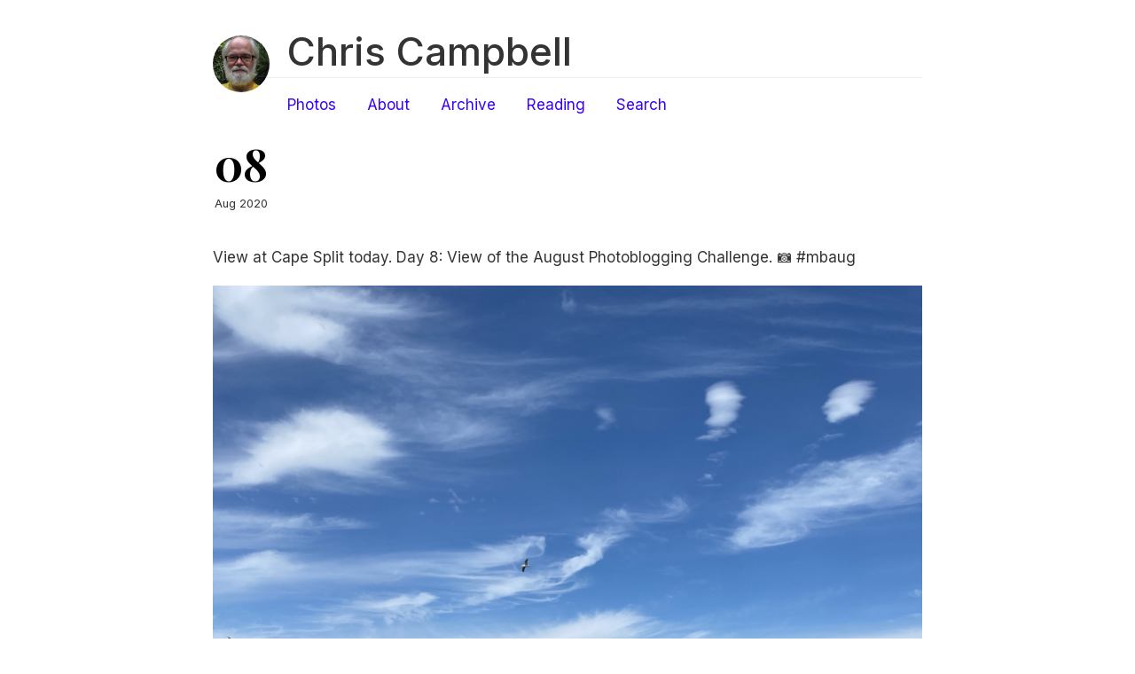

--- FILE ---
content_type: text/html; charset=utf-8
request_url: https://micro.bitdepth.org/2020/08/08/view-at-cape.html
body_size: 5994
content:
<!DOCTYPE html>
<html>
<head>
	<meta charset="utf-8" />
	<meta http-equiv="X-UA-Compatible" content="IE=edge"><title> - Chris Campbell </title><meta name="viewport" content="width=device-width, initial-scale=1">
<meta itemprop="name" content="">
<meta itemprop="description" content="View at Cape Split today. Day 8: View of the August Photoblogging Challenge. 📷 #mbaug">


<meta itemprop="datePublished" content="2020-08-08T16:24:03-04:00" />
<meta itemprop="dateModified" content="2020-08-08T16:24:03-04:00" />
<meta itemprop="wordCount" content="15">

  <meta itemprop="image" content="https://cdn.uploads.micro.blog/1352/2020/9c99000346.jpg">



<meta itemprop="keywords" content="" />
<meta property="og:title" content="" />
<meta property="og:description" content="View at Cape Split today. Day 8: View of the August Photoblogging Challenge. 📷 #mbaug" />
<meta property="og:type" content="article" />
<meta property="og:url" content="https://micro.bitdepth.org/2020/08/08/view-at-cape.html" />

<meta property="og:image" content="https://cdn.uploads.micro.blog/1352/2020/9c99000346.jpg" />
<meta property="article:published_time" content="2020-08-08T16:24:03-04:00"/>
<meta property="article:modified_time" content="2020-08-08T16:24:03-04:00"/>
<meta name="twitter:card" content="summary_large_image"/>
<meta name="twitter:image" content="https://cdn.uploads.micro.blog/1352/2020/9c99000346.jpg"/>

<meta name="twitter:title" content=""/>
<meta name="twitter:description" content="View at Cape Split today. Day 8: View of the August Photoblogging Challenge. 📷 #mbaug"/>
<link href='https://fonts.googleapis.com/css?family=Playfair+Display:700' rel='stylesheet' type='text/css'>
	<link rel="stylesheet" type="text/css" media="screen" href="https://micro.bitdepth.org/css/normalize.css" />
	<link rel="stylesheet" type="text/css" media="screen" href="https://micro.bitdepth.org/css/main.css" />

        <link id="dark-scheme" rel="stylesheet" type="text/css" href="https://micro.bitdepth.org/css/dark.css" />

	
		<script src="https://micro.bitdepth.org/js/main.js"></script>
	
	
  <link rel="alternate" href="https://micro.bitdepth.org/feed.xml" type="application/rss+xml" title="Chris Campbell ">
  <link rel="alternate" href="https://micro.bitdepth.org/feed.json" type="application/json" title="Chris Campbell ">



  <link rel="alternate" href="https://micro.bitdepth.org/podcast.xml" type="application/rss+xml" title="Podcast">
  <link rel="alternate" href="https://micro.bitdepth.org/podcast.json" type="application/json" title="Podcast">


<link rel="me" href="https://micro.blog/bitdepth">







<link rel="shortcut icon" href="https://micro.blog/bitdepth/favicon.png" type="image/x-icon">
<link rel="EditURI" type="application/rsd+xml" href="https://micro.bitdepth.org/rsd.xml">
<link rel="authorization_endpoint" href="https://micro.blog/indieauth/auth">
<link rel="token_endpoint" href="https://micro.blog/indieauth/token">
<link rel="subscribe" href="https://micro.blog/users/follow">
<link rel="webmention" href="https://micro.blog/webmention">
<link rel="micropub" href="https://micro.blog/micropub">
<link rel="microsub" href="https://micro.blog/microsub">

<link rel="stylesheet" href="/custom.css?1764854616">




  


    <meta property="og:title" content="Chris Campbell " />


<meta property="og:description" content="View at Cape Split today. Day 8: View of the August Photoblogging Challenge. 📷 #mbaug" />
<meta property="og:type" content="website" />
<meta property="og:url" content="https://micro.bitdepth.org/2020/08/08/view-at-cape.html" />


    
        <meta property="og:image" content="https://cdn.uploads.micro.blog/1352/2020/9c99000346.jpg" />
    







  
    <meta property="article:published_time" content="2020-08-08T16:24:03-04:00"/>
  

  
    <meta property="article:modified_time" content="2020-08-08T16:24:03-04:00"/>
  





  

    <meta property="article:section" content="2020" />

  



  <meta name="twitter:card" content="summary" />

  <meta name="twitter:title" content="Chris Campbell " />

<meta name="twitter:description" content="View at Cape Split today. Day 8: View of the August Photoblogging Challenge. 📷 #mbaug" />

  <meta name="twitter:image" content="https://cdn.uploads.micro.blog/1352/2020/9c99000346.jpg" />



  <link rel="license" href="https://creativecommons.org/licenses/by/4.0/">



</head>

<body>
	<div class="container wrapper">
		<div class="header">
	<div class="avatar">
		<a href="https://micro.bitdepth.org/">
			<img src="https://micro.blog/bitdepth/avatar.jpg" alt="Chris Campbell " />
		</a>
	</div>

	<h1 class="site-title"><a href="https://micro.bitdepth.org/">Chris Campbell </a></h1>
	<div class="site-description"><nav class="nav social">
			<ul class="flat"></ul>
		</nav>
	</div>

	<nav class="nav">
		<ul class="flat">
			
			<li>
				<a href="/photos/">Photos</a>
			</li>
			
			<li>
				<a href="/about/">About</a>
			</li>
			
			<li>
				<a href="/archive/">Archive</a>
			</li>
			
			<li>
				<a href="/reading/">Reading</a>
			</li>
			
			<li>
				<a href="/search/">Search</a>
			</li>
			
		</ul>
	</nav>
</div>


		<div class="post h-entry">
			<div class="post-header">
				
					<div class="meta">
						<div class="date">
							<a href="/2020/08/08/view-at-cape.html" class="u-url"><time class="day dt-published" datetime="2020-08-08 16:24:03 -0400">08</time></a>
							<span class="rest">Aug 2020</span>
						</div>
					</div>
				
				
			</div>

			<div class="markdown e-content">
				<p>View at Cape Split today. Day 8: View of the August Photoblogging Challenge. 📷 #mbaug</p>

<p><img src="https://cdn.uploads.micro.blog/1352/2020/9c99000346.jpg" width="3024.0" height="3024.0" alt="Sky and rock with ocean " style="height: auto;" class="sunlit_image" /></p>

			</div>

			<div class="tags">
				
					
				
			</div>

			
		</div>
	</div>
	<div class="footer wrapper">
	<nav class="nav">
		<div>2026  <a href="https://github.com/knadh/hugo-ink">Ink</a> theme on <a href="https://gohugo.io">Hugo</a> and <a href="https://micro.blog/">Micro.blog</a></div>
	</nav>
	
</div>



</body>
</html>
